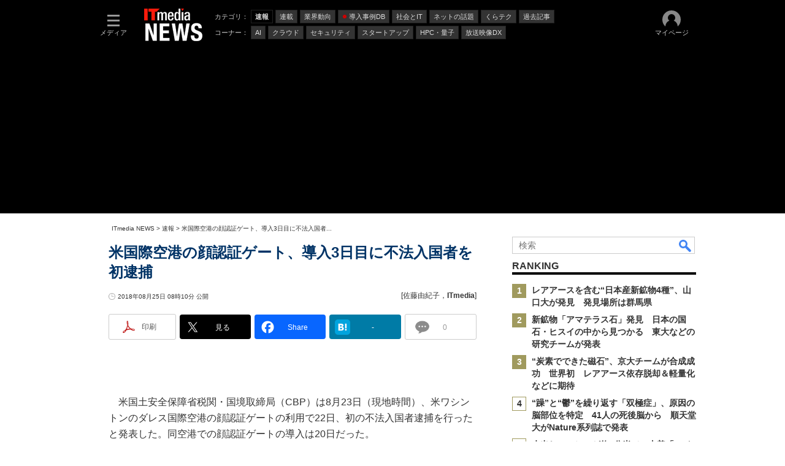

--- FILE ---
content_type: text/html; charset=utf-8
request_url: https://www.google.com/recaptcha/api2/aframe
body_size: 119
content:
<!DOCTYPE HTML><html><head><meta http-equiv="content-type" content="text/html; charset=UTF-8"></head><body><script nonce="eQulCmLMMG1pJ5Jf72zINw">/** Anti-fraud and anti-abuse applications only. See google.com/recaptcha */ try{var clients={'sodar':'https://pagead2.googlesyndication.com/pagead/sodar?'};window.addEventListener("message",function(a){try{if(a.source===window.parent){var b=JSON.parse(a.data);var c=clients[b['id']];if(c){var d=document.createElement('img');d.src=c+b['params']+'&rc='+(localStorage.getItem("rc::a")?sessionStorage.getItem("rc::b"):"");window.document.body.appendChild(d);sessionStorage.setItem("rc::e",parseInt(sessionStorage.getItem("rc::e")||0)+1);localStorage.setItem("rc::h",'1769346754966');}}}catch(b){}});window.parent.postMessage("_grecaptcha_ready", "*");}catch(b){}</script></body></html>

--- FILE ---
content_type: text/javascript;charset=utf-8
request_url: https://p1cluster.cxense.com/p1.js
body_size: 99
content:
cX.library.onP1('1rcazxilt6b40vpekngy5e516');


--- FILE ---
content_type: text/javascript;charset=utf-8
request_url: https://id.cxense.com/public/user/id?json=%7B%22identities%22%3A%5B%7B%22type%22%3A%22ckp%22%2C%22id%22%3A%22mktrdb6c9b1yqwd0%22%7D%2C%7B%22type%22%3A%22lst%22%2C%22id%22%3A%221rcazxilt6b40vpekngy5e516%22%7D%2C%7B%22type%22%3A%22cst%22%2C%22id%22%3A%221rcazxilt6b40vpekngy5e516%22%7D%5D%7D&callback=cXJsonpCB7
body_size: 206
content:
/**/
cXJsonpCB7({"httpStatus":200,"response":{"userId":"cx:u9ij6d7gscjf1b9n632hfc3xh:2nxx7jhdgjmyk","newUser":false}})

--- FILE ---
content_type: application/javascript
request_url: https://www.itmedia.co.jp/js/news/article.js?date=202310161130
body_size: 819
content:
// JavaScript Document
// URLからコメント用のID作成 
function article_id(){
	let my_url = document.URL;
	let split_url,yymm,dd,news,str;
	split_url = my_url.replace(/(\?|#).*$/,'').split('/');
	yymm = split_url[5]; // 1612
	dd = split_url[6]; // 12
	news = split_url[7].replace(/(news\d{2,3})(\_\d{1,3})?\.html/,'$1'); // 001
	str = yymm + '/' + dd + '/' + news; // 1612/12/001
	return str;
};
// 販売ランキングに class を付与(lifestyle|dc)
function lsSalesRanking(){
	var d = document;
	var cmsRanking = d.getElementsByClassName('cmsBodyRank');
	if (cmsRanking.length == 0) return false;
	for (var i=0; i<cmsRanking.length; i++) {
		if (cmsRanking[i].className.match(/cmsBodyRank-101|cmsBodyRank-102|cmsBodyRank-105/)) {
			var pre_ranking = cmsRanking[i].getElementsByClassName('cmsBodyRankCell-2');
			for (var j=0; j<pre_ranking.length; j++) {
				var rank = j;
				var pre_rank = pre_ranking[j].innerHTML;
				var trend = '';
				if (pre_rank.match('初')) {
					trend = ' new';
				} else if (parseInt(pre_rank) == rank) {
					trend = ' same';
				} else if (parseInt(pre_rank) < rank) {
					trend = ' down';
				} else if (parseInt(pre_rank) > rank) {
					trend = ' up';
				}
				pre_ranking[j].className += trend;
			}
		}
	}
};
// Logly用jsファイル読み込み
function lgy_appjs(a,_src){
	const js = document.createElement('script');
	js.src = _src;
	js.charset = "UTF-8";
	js.async = true;
	document.head.appendChild(js);
	return js;
};
// lazy_gen d付き
function lazy_gen(d,_e,_func,_offset){
	const w = window;
	const bH = getBrowserWH()['h'];
	let eY = getElementXY(_e)['y'];
	let eYH = eY;
	let sY = 0;
	if(!_offset) var _offset = 0;
	const scrolling = function(){
		eY = getElementXY(_e)['y'] + _offset;
		eYH = eY;
		sY = getBrowserScrollXY()['y'] + bH;
		if(eYH <= sY){
			w.removeEventListener('scroll',arguments.callee,false);
			_func();
		}
	};
	w.addEventListener('scroll',scrolling,false);
	scrolling();
};

--- FILE ---
content_type: application/javascript; charset=utf-8
request_url: https://fundingchoicesmessages.google.com/f/AGSKWxUqrFOhRPOJc-sWY7facRSF6e8x2BVFfzJavMANuReWm5WkeNpTtpyT0FaAWWODMeM_-V2_wjSTr8KF9SfD3CQkHky2Oj_prLDbvZfTclRk1hpQIN-hWmV1dbH8b48u0iyOSODEL7XBjWpeW2WwK53Bz5B57tIUbqXiXsJ_WQvuaaOKo_hohXJmRvix/_/getad?_iframe_ad_,160x600;/Box-ad-_displaytopads.
body_size: -1289
content:
window['176450e7-5b1d-436d-b596-d563a841fec4'] = true;